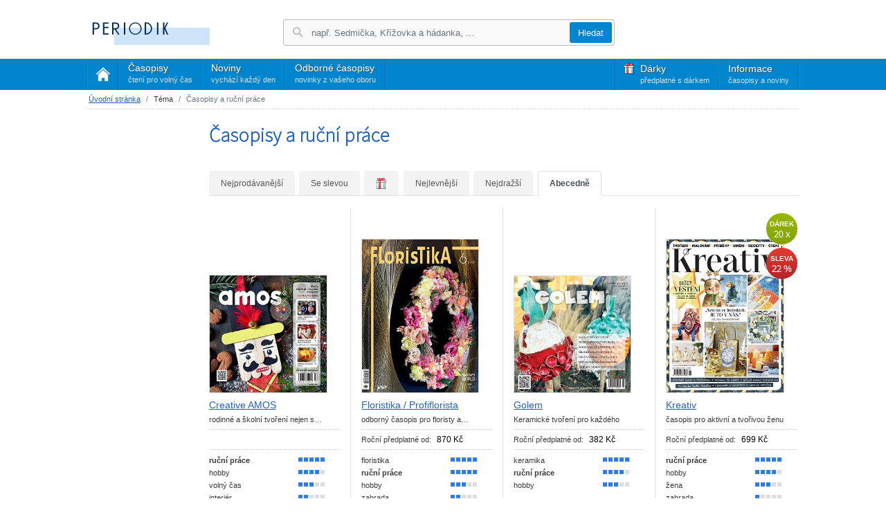

--- FILE ---
content_type: text/html; charset=UTF-8
request_url: https://www.periodik.cz/predplatne/casopis.php?akce=galerie&akcegal=tag&tag=55&page=1&order=abcd
body_size: 6311
content:
<!DOCTYPE html>
<html lang="cs">

    <head>

        <meta http-equiv="Content-Type" content="text/html; charset=utf-8">

        <title>Časopisy a ruční práce | Periodik.cz</title>

        <meta name="description" content="Hledáte předplatné časopisu o ručních pracech? Vyberte si předplatné se slevou nebo hodnotným dárkem zdarma!">
        <meta name="viewport" content="width=device-width, initial-scale=1, maximum-scale=5, user-scalable=yes, shrink-to-fit=no">
        <meta http-equiv="X-UA-Compatible" content="IE=edge">
        <meta name="google-site-verification" content="wYgh7OL6NgSsix_4jJMNn79uvjW2jYo-y2iNNiCaMO0">
        <meta name="theme-color" content="#007cc0">

        <link rel="shortcut icon" href="https://www.periodik.cz/predplatne/favicon.ico?v=8" type="image/x-icon">

        <link rel="stylesheet" href="https://stackpath.bootstrapcdn.com/bootstrap/4.3.1/css/bootstrap.min.css"
              integrity="sha384-ggOyR0iXCbMQv3Xipma34MD+dH/1fQ784/j6cY/iJTQUOhcWr7x9JvoRxT2MZw1T" crossorigin="anonymous">

        <link rel="stylesheet" media="screen" href="css/owl.carousel.min.css">
        <link rel="stylesheet" media="screen" href="css/owl.theme.default.min.css">
        <link rel="stylesheet" href="css/lightbox.min.css">

        <link rel="stylesheet" href="css/periodik.css?v=11" type="text/css">
        <link rel="stylesheet" href="css/layout.css?v=1" type="text/css">
        <link rel="stylesheet" href="css/homepage.css?v=1" type="text/css">
        <link rel="stylesheet" href="css/navbar.css?v=2" type="text/css">
        <link rel="stylesheet" href="css/ui-lightness/jquery-ui-1.8.20.custom.css" type="text/css" media="screen">
        <link rel='stylesheet' type='text/css'
              href='https://fonts.googleapis.com/css?family=Source+Sans+Pro:200&amp;subset=latin,latin-ext'>

        <link rel="alternate" type="application/rss+xml" title="Periodik.cz - čerstvá vydání novin a časopisů"
              href="rss/rss.php">

    </head>

    <body>

            <nav class="navbar navbar-expand-md navbar-light bg-light">

                <div class="container">

                    <a class="navbar-brand" href="casopis.php"><img src="img/logo.gif" alt="Logo Periodik.cz"></a>

                    <button class="navbar-toggler" type="button" data-toggle="collapse" data-target="#navbarTogglerDemo03" aria-controls="navbarTogglerDemo03" aria-expanded="false" aria-label="Toggle navigation">
                        <span class="navbar-toggler-icon"></span>
                    </button>

                    <div class="collapse navbar-collapse" id="navbarTogglerDemo03">

                        <ul class="navbar-nav mr-auto navbar-nav-primary">

                            <li class="nav-item nav-item-home">
                                <a href="casopis.php" class="nav-link home"><span>Domů<small>úvodní strana</small></span></a>
                            </li>
                            <li class="nav-item active ">
                                <a href="casopis.php?akce=galerie&akcegal=group&grp=1" class="nav-link">Časopisy <small>čtení pro volný čas</small><span
                                            class="sr-only">(current)</span></a>
                            </li>
                            <li class="nav-item">
                                <a href="casopis.php?akce=galerie&akcegal=group&grp=2" class="nav-link">Noviny <small>vychází každý den</small></a>
                            </li>
                            <li class="nav-item">
                                <a href="casopis.php?akce=galerie&akcegal=group&grp=3" class="nav-link">Odborné časopisy
                                    <small>novinky z vašeho oboru</small></a>
                            </li>
                        </ul>

                        <ul class="navbar-nav ml-auto navbar-nav-secondary">
                            <li class="nav-item nav-item-gifts">
                                <a href="casopis.php?akce=darky" class="nav-link">Dárky <small>předplatné s dárkem</small></a>
                            </li>
                            <li class="nav-item" xstyle="padding-right:20px;">
                                <a href="casopis.php?akce=obchodni-podminky" class="nav-link" >Informace <small>časopisy a noviny</small></a>
                            </li>
                        </ul>

                        <form method="get" action="casopis.php" id="autocomplete" novalidate class="form-inline my-2 my-md-0" >
                            <input type="hidden" name="form" value="search">
                            <p>
                                <input type="search" name="q" id="query" autocomplete="off" class="form-control mr-sm-2"
                                       placeholder="např. Sedmička, Křížovka a hádanka, ..." aria-label="Hledání"
                                       title="Napište název časopisu, který hledáte">
                            </p>
                            <div id="helper" style="display:none;"></div>
                            <p></p>
                            <p>
                            <button type="submit" class="btn btn-outline-success my-2 my-sm-0" title="Hledat zadaný výraz">Hledat</button>
                            </p>
                        </form>

                    </div>

                </div>

            </nav>

            <div class="container">

            <nav aria-label="breadcrumb">

                <ol class="breadcrumb">
                        <li class="breadcrumb-item"><a
                                    href="casopis.php">Úvodní stránka</a></li>
                        <li class="breadcrumb-item">Téma</li>
                        <li class="breadcrumb-item active" aria-current="page">Časopisy a ruční práce</li>
                </ol>

            </nav>


            <div id="content">

                <div class="row">

    <div id="list" class="col-md-2 col-sm-3 col-3">


    </div>

    <div id="gallery" class="col-md-10 col-sm-9 col-9">

        <div class="row">

            <div class="col-md-12">
                <h1>Časopisy a ruční práce</h1>
            </div>

            <div class="col-md-12 order">

            <ul class="nav nav-tabs">
                    <li class="nav-item">
                        <a href="casopis.php?akce=galerie&akcegal=tag&tag=55&page=1&order=top"
                           class="nav-link" title="Seřadit tituly podle: Nejprodávanější">
                            Nejprodávanější</a>
                    </li>
                    <li class="nav-item">
                        <a href="casopis.php?akce=galerie&akcegal=tag&tag=55&page=1&order=sleva"
                           class="nav-link" title="Seřadit tituly podle: Se slevou">
                            Se slevou</a>
                    </li>
                    <li class="nav-item">
                        <a href="casopis.php?akce=galerie&akcegal=tag&tag=55&page=1&order=darek"
                           class="nav-link" title="Seřadit tituly podle: &lt;img src=&quot;img/gifts.png&quot; width=&quot;16&quot; height=&quot;16&quot; title=&quot;předplatné s dárkem&quot;&gt;">
                            <img src="img/gifts.png" width="16" height="16" title="předplatné s dárkem"></a>
                    </li>
                    <li class="nav-item">
                        <a href="casopis.php?akce=galerie&akcegal=tag&tag=55&page=1&order=levne"
                           class="nav-link" title="Seřadit tituly podle: Nejlevnější">
                            Nejlevnější</a>
                    </li>
                    <li class="nav-item">
                        <a href="casopis.php?akce=galerie&akcegal=tag&tag=55&page=1&order=drahe"
                           class="nav-link" title="Seřadit tituly podle: Nejdražší">
                            Nejdražší</a>
                    </li>
                    <li class="nav-item">
                        <a href="#"
                           class="nav-link active" title="Seřadit tituly podle: Abecedně">
                            Abecedně</a>
                    </li>
            </ul>

            </div>

        </div>

        <br>

        <div class="row">



                <div class="productDetail col-md-3 col-sm-4 col-6">

                   <div>
                        <a href="casopis.php?akce=titul&titul=100916" title="předplatné časopisu Creative AMOS">
                            <img src="img/titulka.php?titul=100916&amp;w=250&h=250&rok=2024&vydani=4" class="img-fluid img-cover">
                        </a>

                        <div class="bonusBox">



                        </div>

                    </div>

                    <h2><a href="casopis.php?akce=titul&titul=100916" title="předplatné časopisu Creative AMOS">Creative AMOS</a></h2>

                    <p>rodinné a školní tvoření nejen s…</p>

                    <p class="price">
                                            

                        &nbsp;

                    </p>

                    <dl class="tags">
                    <dt><b>ruční práce</b></dt>
                    <dd class="tag tag100">100&nbsp;%<span></span></dd>
                    <dt>hobby</dt>
                    <dd class="tag tag80">80&nbsp;%<span></span></dd>
                    <dt>volný čas</dt>
                    <dd class="tag tag60">60&nbsp;%<span></span></dd>
                    <dt>interiér</dt>
                    <dd class="tag tag30">30&nbsp;%<span></span></dd>
                    </dl>

                </div>



                <div class="productDetail col-md-3 col-sm-4 col-6">

                   <div>
                        <a href="casopis.php?akce=titul&titul=3701" title="předplatné časopisu Floristika / Profiflorista">
                            <img src="img/titulka.php?titul=3701&amp;w=250&h=329&rok=2025&vydani=6" class="img-fluid img-cover">
                        </a>

                        <div class="bonusBox">



                        </div>

                    </div>

                    <h2><a href="casopis.php?akce=titul&titul=3701" title="předplatné časopisu Floristika / Profiflorista">Floristika / Profiflorista</a></h2>

                    <p>odborný časopis pro floristy a…</p>

                    <p class="price">
                                            

                        Roční předplatné od: <span>870&nbsp;Kč</span>

                    </p>

                    <dl class="tags">
                    <dt>floristika</dt>
                    <dd class="tag tag100">100&nbsp;%<span></span></dd>
                    <dt><b>ruční práce</b></dt>
                    <dd class="tag tag90">90&nbsp;%<span></span></dd>
                    <dt>hobby</dt>
                    <dd class="tag tag60">60&nbsp;%<span></span></dd>
                    <dt>zahrada</dt>
                    <dd class="tag tag40">40&nbsp;%<span></span></dd>
                    <dt>příroda</dt>
                    <dd class="tag tag20">20&nbsp;%<span></span></dd>
                    </dl>

                </div>



                <div class="productDetail col-md-3 col-sm-4 col-6">

                   <div>
                        <a href="casopis.php?akce=titul&titul=100917" title="předplatné časopisu Golem">
                            <img src="img/titulka.php?titul=100917&amp;w=250&h=250&rok=2025&vydani=3" class="img-fluid img-cover">
                        </a>

                        <div class="bonusBox">



                        </div>

                    </div>

                    <h2><a href="casopis.php?akce=titul&titul=100917" title="předplatné časopisu Golem">Golem</a></h2>

                    <p>Keramické tvoření pro každého</p>

                    <p class="price">
                                            

                        Roční předplatné od: <span>382&nbsp;Kč</span>

                    </p>

                    <dl class="tags">
                    <dt>keramika</dt>
                    <dd class="tag tag100">100&nbsp;%<span></span></dd>
                    <dt><b>ruční práce</b></dt>
                    <dd class="tag tag80">80&nbsp;%<span></span></dd>
                    <dt>hobby</dt>
                    <dd class="tag tag60">60&nbsp;%<span></span></dd>
                    </dl>

                </div>



                <div class="productDetail col-md-3 col-sm-4 col-6">

                   <div>
                        <a href="casopis.php?akce=titul&titul=9050" title="předplatné časopisu Kreativ">
                            <img src="img/titulka.php?titul=9050&amp;w=250&h=326&rok=2026&vydani=1" class="img-fluid img-cover">
                        </a>

                        <div class="bonusBox">

                                <div class="gift" title="k předplatnému je nabízen dárek">
                                    <span>dárek</span>
                                    <b>20 x</b>
                                </div>

                                <div class="off" title="sleva je uváděna proti ceně na stánku">
                                    <span>sleva</span>
                                    <b>22 %</b>
                                </div>

                        </div>

                    </div>

                    <h2><a href="casopis.php?akce=titul&titul=9050" title="předplatné časopisu Kreativ">Kreativ</a></h2>

                    <p>časopis pro aktivní a tvořivou ženu</p>

                    <p class="price">
                                            

                        Roční předplatné od: <span>699&nbsp;Kč</span>

                    </p>

                    <dl class="tags">
                    <dt><b>ruční práce</b></dt>
                    <dd class="tag tag90">90&nbsp;%<span></span></dd>
                    <dt>hobby</dt>
                    <dd class="tag tag80">80&nbsp;%<span></span></dd>
                    <dt>žena</dt>
                    <dd class="tag tag60">60&nbsp;%<span></span></dd>
                    <dt>zahrada</dt>
                    <dd class="tag tag20">20&nbsp;%<span></span></dd>
                    </dl>

                </div>



                <div class="productDetail col-md-3 col-sm-4 col-6">

                   <div>
                        <a href="casopis.php?akce=titul&titul=101274" title="předplatné časopisu Malování jehlou">
                            <img src="img/titulka.php?titul=101274&amp;w=250&h=354&rok=2024&vydani=3" class="img-fluid img-cover">
                        </a>

                        <div class="bonusBox">



                        </div>

                    </div>

                    <h2><a href="casopis.php?akce=titul&titul=101274" title="předplatné časopisu Malování jehlou">Malování jehlou</a></h2>

                    <p>Časopis pro tvořivé ruce</p>

                    <p class="price">
                                            

                        Roční předplatné od: <span>550&nbsp;Kč</span>

                    </p>

                    <dl class="tags">
                    <dt><b>ruční práce</b></dt>
                    <dd class="tag tag90">90&nbsp;%<span></span></dd>
                    <dt>volný čas</dt>
                    <dd class="tag tag80">80&nbsp;%<span></span></dd>
                    <dt>žena</dt>
                    <dd class="tag tag70">70&nbsp;%<span></span></dd>
                    <dt>tvoření</dt>
                    <dd class="tag tag60">60&nbsp;%<span></span></dd>
                    </dl>

                </div>



                <div class="productDetail col-md-3 col-sm-4 col-6">

                   <div>
                        <a href="casopis.php?akce=titul&titul=101260" title="předplatné časopisu Můj čas na kafíčko Hobby">
                            <img src="img/titulka.php?titul=101260&amp;w=250&h=354&rok=2026&vydani=1" class="img-fluid img-cover">
                        </a>

                        <div class="bonusBox">



                        </div>

                    </div>

                    <h2><a href="casopis.php?akce=titul&titul=101260" title="předplatné časopisu Můj čas na kafíčko Hobby">Můj čas na kafíčko Hobby</a></h2>

                    <p>Čas pro vaše hobby a volný čas</p>

                    <p class="price">
                                            

                        Roční předplatné od: <span>269&nbsp;Kč</span>

                    </p>

                    <dl class="tags">
                    <dt>hobby</dt>
                    <dd class="tag tag80">80&nbsp;%<span></span></dd>
                    <dt>volný čas</dt>
                    <dd class="tag tag80">80&nbsp;%<span></span></dd>
                    <dt>zahrada</dt>
                    <dd class="tag tag70">70&nbsp;%<span></span></dd>
                    <dt><b>ruční práce</b></dt>
                    <dd class="tag tag50">50&nbsp;%<span></span></dd>
                    <dt>bydlení</dt>
                    <dd class="tag tag30">30&nbsp;%<span></span></dd>
                    </dl>

                </div>



                <div class="productDetail col-md-3 col-sm-4 col-6">

                   <div>
                        <a href="casopis.php?akce=titul&titul=100979" title="předplatné časopisu Ona ví">
                            <img src="img/titulka.php?titul=100979&amp;w=250&h=329&rok=2024&vydani=2" class="img-fluid img-cover">
                        </a>

                        <div class="bonusBox">



                        </div>

                    </div>

                    <h2><a href="casopis.php?akce=titul&titul=100979" title="předplatné časopisu Ona ví">Ona ví</a></h2>

                    <p>časopis pro šikovné ruce a útulný…</p>

                    <p class="price">
                    <span class="err">&nbsp; zatím nelze objednat &nbsp;</span>
                    </p>

                    <dl class="tags">
                    <dt><b>ruční práce</b></dt>
                    <dd class="tag tag90">90&nbsp;%<span></span></dd>
                    <dt>hobby</dt>
                    <dd class="tag tag80">80&nbsp;%<span></span></dd>
                    <dt>móda</dt>
                    <dd class="tag tag50">50&nbsp;%<span></span></dd>
                    <dt>příběhy</dt>
                    <dd class="tag tag40">40&nbsp;%<span></span></dd>
                    <dt>vaření</dt>
                    <dd class="tag tag30">30&nbsp;%<span></span></dd>
                    </dl>

                </div>



                <div class="productDetail col-md-3 col-sm-4 col-6">

                   <div>
                        <a href="casopis.php?akce=titul&titul=100892" title="předplatné časopisu Rozmarýna">
                            <img src="img/titulka.php?titul=100892&amp;w=250&h=333&rok=2025&vydani=11" class="img-fluid img-cover">
                        </a>

                        <div class="bonusBox">



                        </div>

                    </div>

                    <h2><a href="casopis.php?akce=titul&titul=100892" title="předplatné časopisu Rozmarýna">Rozmarýna</a></h2>

                    <p>rozmanité nápady pro život</p>

                    <p class="price">
                    <span class="err">&nbsp; zatím nelze objednat &nbsp;</span>
                    </p>

                    <dl class="tags">
                    <dt><b>ruční práce</b></dt>
                    <dd class="tag tag100">100&nbsp;%<span></span></dd>
                    <dt>hobby</dt>
                    <dd class="tag tag70">70&nbsp;%<span></span></dd>
                    <dt>bydlení</dt>
                    <dd class="tag tag50">50&nbsp;%<span></span></dd>
                    <dt>zahrada</dt>
                    <dd class="tag tag40">40&nbsp;%<span></span></dd>
                    <dt>zdraví</dt>
                    <dd class="tag tag10">10&nbsp;%<span></span></dd>
                    </dl>

                </div>


        </div>

        <nav aria-label="Listování seznamem produktů">

            <ul class="pagination justify-content-center">

                <li class="page-item disabled">
                    <a class="page-link" href="casopis.php?akce=galerie&akcegal=tag&tag=55&page=0&order=abcd" aria-label="Předchozí" title="Přejít na předchozí stránku">
                        <span aria-hidden="true">&laquo;</span>
                    </a>
                </li>

                            <li class="page-item active" aria-current="page">
                                <span class="page-link">
                                    1
                                    <span class="sr-only">(current)</span>
                                </span>
                            </li>

                <li class="page-item disabled">
                    <a class="page-link" href="casopis.php?akce=galerie&akcegal=tag&tag=55&page=2&order=abcd" aria-label="Následující" title="Přejít na následující stránku">
                        <span aria-hidden="true">&raquo;</span>
                    </a>
                </li>

            </ul>

        </nav>

    </div>

</div>

            </div>

        </div>


                <hr>
<div id="adsense">

    <script type="text/javascript">
    <!--
    google_ad_client = "pub-9194401706035563";
    google_ad_width = 468;
    google_ad_height = 60;
    google_ad_format = "468x60_as";
    google_ad_type = "text_image";
    google_ad_channel = "";
    google_color_border = "DDDDDD";
    google_color_bg = "FFFFFF";
    google_color_link = "4B61BF";
    google_color_text = "00294F";
    google_color_url = "2361BF";
    
    //-->
    </script>
    <script type="text/javascript" src="https://pagead2.googlesyndication.com/pagead/show_ads.js"></script>

</div><!-- adsense -->

        <footer>

            <hr>

            <div class="container">

<div id="tags" class="row">

    <h3 class="col-md-12">Časopisy a noviny podle témat</h3>

    <div class="col-md-2 col-sm-3 col-4 item">
        <h4><a href="casopis.php?akce=galerie&amp;akcegal=tag&amp;tag=62">Časopisy auto &amp; moto</a></h4>
        <ul>
        <li><a href="casopis.php?akce=galerie&amp;akcegal=tag&amp;tag=63" title="další časopisy kategorie auta">auta</a> </li>
        <li><a href="casopis.php?akce=galerie&amp;akcegal=tag&amp;tag=156" title="další časopisy kategorie karavany">karavany</a> </li>
        <li><a href="casopis.php?akce=galerie&amp;akcegal=tag&amp;tag=121" title="další časopisy kategorie motorky">motorky</a> </li>
        <li><a href="casopis.php?akce=galerie&amp;akcegal=tag&amp;tag=87" title="další časopisy kategorie nákladní automobily">nákladní automobily</a> </li>
        <li><a href="casopis.php?akce=galerie&amp;akcegal=tag&amp;tag=94" title="další časopisy kategorie tuning">tuning</a> </li>
        <li><a href="casopis.php?akce=galerie&amp;akcegal=tag&amp;tag=175" title="další časopisy kategorie veteráni">veteráni</a> </li>
        </ul>
    </div>
    <div class="col-md-2 col-sm-3 col-4 item">
        <h4><a href="casopis.php?akce=galerie&amp;akcegal=tag&amp;tag=1">Časopisy o bydlení</a></h4>
        <ul>
        <li><a href="casopis.php?akce=galerie&amp;akcegal=tag&amp;tag=135" title="další časopisy kategorie architektura">architektura</a> </li>
        <li><a href="casopis.php?akce=galerie&amp;akcegal=tag&amp;tag=3" title="další časopisy kategorie byt">byt</a> </li>
        <li><a href="casopis.php?akce=galerie&amp;akcegal=tag&amp;tag=108" title="další časopisy kategorie design">design</a> </li>
        <li><a href="casopis.php?akce=galerie&amp;akcegal=tag&amp;tag=2" title="další časopisy kategorie dům">dům</a> </li>
        <li><a href="casopis.php?akce=galerie&amp;akcegal=tag&amp;tag=127" title="další časopisy kategorie interiér">interiér</a> </li>
        <li><a href="casopis.php?akce=galerie&amp;akcegal=tag&amp;tag=98" title="další časopisy kategorie reality">reality</a> </li>
        <li><a href="casopis.php?akce=galerie&amp;akcegal=tag&amp;tag=4" title="další časopisy kategorie zahrada">zahrada</a> </li>
        </ul>
    </div>
    <div class="col-md-2 col-sm-3 col-4 item">
        <h4><a href="casopis.php?akce=galerie&amp;akcegal=tag&amp;tag=34">Časopisy o kultuře</a></h4>
        <ul>
        <li><a href="casopis.php?akce=galerie&amp;akcegal=tag&amp;tag=135" title="další časopisy kategorie architektura">architektura</a> </li>
        <li><a href="casopis.php?akce=galerie&amp;akcegal=tag&amp;tag=108" title="další časopisy kategorie design">design</a> </li>
        <li><a href="casopis.php?akce=galerie&amp;akcegal=tag&amp;tag=35" title="další časopisy kategorie film">film</a> </li>
        <li><a href="casopis.php?akce=galerie&amp;akcegal=tag&amp;tag=115" title="další časopisy kategorie fotografie">fotografie</a> </li>
        <li><a href="casopis.php?akce=galerie&amp;akcegal=tag&amp;tag=14" title="další časopisy kategorie historie">historie</a> </li>
        <li><a href="casopis.php?akce=galerie&amp;akcegal=tag&amp;tag=31" title="další časopisy kategorie hudba">hudba</a> </li>
        <li><a href="casopis.php?akce=galerie&amp;akcegal=tag&amp;tag=101" title="další časopisy kategorie kulturní program">kulturní program</a> </li>
        </ul>
    </div>
    <div class="col-md-2 col-sm-3 col-4 item">
        <h4><a href="casopis.php?akce=galerie&amp;akcegal=tag&amp;tag=8">Časopisy o sportu</a></h4>
        <ul>
        <li><a href="casopis.php?akce=galerie&amp;akcegal=tag&amp;tag=44" title="další časopisy kategorie cyklistika">cyklistika</a> </li>
        <li><a href="casopis.php?akce=galerie&amp;akcegal=tag&amp;tag=112" title="další časopisy kategorie fitness">fitness</a> </li>
        <li><a href="casopis.php?akce=galerie&amp;akcegal=tag&amp;tag=66" title="další časopisy kategorie fotbal">fotbal</a> </li>
        <li><a href="casopis.php?akce=galerie&amp;akcegal=tag&amp;tag=58" title="další časopisy kategorie golf">golf</a> </li>
        <li><a href="casopis.php?akce=galerie&amp;akcegal=tag&amp;tag=109" title="další časopisy kategorie hokej">hokej</a> </li>
        <li><a href="casopis.php?akce=galerie&amp;akcegal=tag&amp;tag=9" title="další časopisy kategorie jezdectví">jezdectví</a> </li>
        <li><a href="casopis.php?akce=galerie&amp;akcegal=tag&amp;tag=51" title="další časopisy kategorie turistika">turistika</a> </li>
        </ul>
    </div>
    <div class="col-md-2 col-sm-3 col-4 item">
        <h4><a href="casopis.php?akce=galerie&amp;akcegal=tag&amp;tag=12">Časopisy o technice</a></h4>
        <ul>
        <li><a href="casopis.php?akce=galerie&amp;akcegal=tag&amp;tag=115" title="další časopisy kategorie fotografie">fotografie</a> </li>
        <li><a href="casopis.php?akce=galerie&amp;akcegal=tag&amp;tag=60" title="další časopisy kategorie počítače">počítače</a> </li>
        <li><a href="casopis.php?akce=galerie&amp;akcegal=tag&amp;tag=40" title="další časopisy kategorie počítačové hry">počítačové hry</a> </li>
        <li><a href="casopis.php?akce=galerie&amp;akcegal=tag&amp;tag=59" title="další časopisy kategorie věda">věda</a> </li>
        <li><a href="casopis.php?akce=galerie&amp;akcegal=tag&amp;tag=13" title="další časopisy kategorie zbraně">zbraně</a> </li>
        </ul>
    </div>
    <div class="col-md-2 col-sm-3 col-4 item">
        <h4><a href="casopis.php?akce=galerie&amp;akcegal=tag&amp;tag=6">Časopisy pro děti</a></h4>
        <ul>
        <li><a href="casopis.php?akce=galerie&amp;akcegal=tag&amp;tag=122" title="další časopisy kategorie kočky">kočky</a> </li>
        <li><a href="casopis.php?akce=galerie&amp;akcegal=tag&amp;tag=85" title="další časopisy kategorie komiks">komiks</a> </li>
        <li><a href="casopis.php?akce=galerie&amp;akcegal=tag&amp;tag=30" title="další časopisy kategorie mládež">mládež</a> </li>
        <li><a href="casopis.php?akce=galerie&amp;akcegal=tag&amp;tag=11" title="další časopisy kategorie pes">pes</a> </li>
        <li><a href="casopis.php?akce=galerie&amp;akcegal=tag&amp;tag=7" title="další časopisy kategorie pohádky">pohádky</a> </li>
        <li><a href="casopis.php?akce=galerie&amp;akcegal=tag&amp;tag=33" title="další časopisy kategorie teenager">teenager</a> </li>
        <li><a href="casopis.php?akce=galerie&amp;akcegal=tag&amp;tag=10" title="další časopisy kategorie zvířata">zvířata</a> </li>
        </ul>
    </div>
    <div class="col-md-2 col-sm-3 col-4 item">
        <h4><a href="casopis.php?akce=galerie&amp;akcegal=tag&amp;tag=48">Časopisy pro muže</a></h4>
        <ul>
        <li><a href="casopis.php?akce=galerie&amp;akcegal=tag&amp;tag=63" title="další časopisy kategorie auta">auta</a> </li>
        <li><a href="casopis.php?akce=galerie&amp;akcegal=tag&amp;tag=97" title="další časopisy kategorie luxus">luxus</a> </li>
        <li><a href="casopis.php?akce=galerie&amp;akcegal=tag&amp;tag=121" title="další časopisy kategorie motorky">motorky</a> </li>
        <li><a href="casopis.php?akce=galerie&amp;akcegal=tag&amp;tag=60" title="další časopisy kategorie počítače">počítače</a> </li>
        <li><a href="casopis.php?akce=galerie&amp;akcegal=tag&amp;tag=46" title="další časopisy kategorie styl">styl</a> </li>
        <li><a href="casopis.php?akce=galerie&amp;akcegal=tag&amp;tag=59" title="další časopisy kategorie věda">věda</a> </li>
        <li><a href="casopis.php?akce=galerie&amp;akcegal=tag&amp;tag=175" title="další časopisy kategorie veteráni">veteráni</a> </li>
        <li><a href="casopis.php?akce=galerie&amp;akcegal=tag&amp;tag=13" title="další časopisy kategorie zbraně">zbraně</a> </li>
        </ul>
    </div>
    <div class="col-md-2 col-sm-3 col-4 item">
        <h4><a href="casopis.php?akce=galerie&amp;akcegal=tag&amp;tag=71">Časopisy pro volný čas</a></h4>
        <ul>
        <li><a href="casopis.php?akce=galerie&amp;akcegal=tag&amp;tag=38" title="další časopisy kategorie cestování">cestování</a> </li>
        <li><a href="casopis.php?akce=galerie&amp;akcegal=tag&amp;tag=5" title="další časopisy kategorie hobby">hobby</a> </li>
        <li><a href="casopis.php?akce=galerie&amp;akcegal=tag&amp;tag=68" title="další časopisy kategorie křížovky">křížovky</a> </li>
        <li><a href="casopis.php?akce=galerie&amp;akcegal=tag&amp;tag=22" title="další časopisy kategorie příběhy">příběhy</a> </li>
        <li><a href="casopis.php?akce=galerie&amp;akcegal=tag&amp;tag=26" title="další časopisy kategorie příroda">příroda</a> </li>
        <li><a href="casopis.php?akce=galerie&amp;akcegal=tag&amp;tag=55" title="další časopisy kategorie ruční práce">ruční práce</a> </li>
        <li><a href="casopis.php?akce=galerie&amp;akcegal=tag&amp;tag=75" title="další časopisy kategorie TV program">TV program</a> </li>
        <li><a href="casopis.php?akce=galerie&amp;akcegal=tag&amp;tag=4" title="další časopisy kategorie zahrada">zahrada</a> </li>
        <li><a href="casopis.php?akce=galerie&amp;akcegal=tag&amp;tag=10" title="další časopisy kategorie zvířata">zvířata</a> </li>
        </ul>
    </div>
    <div class="col-md-2 col-sm-3 col-4 item">
        <h4><a href="casopis.php?akce=galerie&amp;akcegal=tag&amp;tag=45">Časopisy pro ženy</a></h4>
        <ul>
        <li><a href="casopis.php?akce=galerie&amp;akcegal=tag&amp;tag=18" title="další časopisy kategorie jídlo">jídlo</a> </li>
        <li><a href="casopis.php?akce=galerie&amp;akcegal=tag&amp;tag=25" title="další časopisy kategorie kosmetika">kosmetika</a> </li>
        <li><a href="casopis.php?akce=galerie&amp;akcegal=tag&amp;tag=83" title="další časopisy kategorie krása">krása</a> </li>
        <li><a href="casopis.php?akce=galerie&amp;akcegal=tag&amp;tag=23" title="další časopisy kategorie móda">móda</a> </li>
        <li><a href="casopis.php?akce=galerie&amp;akcegal=tag&amp;tag=80" title="další časopisy kategorie rodina">rodina</a> </li>
        <li><a href="casopis.php?akce=galerie&amp;akcegal=tag&amp;tag=46" title="další časopisy kategorie styl">styl</a> </li>
        <li><a href="casopis.php?akce=galerie&amp;akcegal=tag&amp;tag=144" title="další časopisy kategorie vaření">vaření</a> </li>
        <li><a href="casopis.php?akce=galerie&amp;akcegal=tag&amp;tag=79" title="další časopisy kategorie výchova">výchova</a> </li>
        <li><a href="casopis.php?akce=galerie&amp;akcegal=tag&amp;tag=43" title="další časopisy kategorie zdraví">zdraví</a> </li>
        </ul>
    </div>
    <div class="col-md-2 col-sm-3 col-4 item">
        <h4><a href="casopis.php?akce=galerie&amp;akcegal=tag&amp;tag=191">Noviny a deníky</a></h4>
        <ul>
        <li><a href="casopis.php?akce=galerie&amp;akcegal=tag&amp;tag=73" title="další časopisy kategorie bulvár">bulvár</a> </li>
        <li><a href="casopis.php?akce=galerie&amp;akcegal=tag&amp;tag=52" title="další časopisy kategorie celostátní">celostátní</a> </li>
        <li><a href="casopis.php?akce=galerie&amp;akcegal=tag&amp;tag=82" title="další časopisy kategorie deník">deník</a> </li>
        <li><a href="casopis.php?akce=galerie&amp;akcegal=tag&amp;tag=272" title="další časopisy kategorie nedělní noviny">nedělní noviny</a> </li>
        <li><a href="casopis.php?akce=galerie&amp;akcegal=tag&amp;tag=111" title="další časopisy kategorie politika">politika</a> </li>
        <li><a href="casopis.php?akce=galerie&amp;akcegal=tag&amp;tag=41" title="další časopisy kategorie region">region</a> </li>
        <li><a href="casopis.php?akce=galerie&amp;akcegal=tag&amp;tag=36" title="další časopisy kategorie rozhovory">rozhovory</a> </li>
        </ul>
    </div>
    <div class="col-md-2 col-sm-3 col-4 item">
        <h4><a href="casopis.php?akce=galerie&amp;akcegal=tag&amp;tag=15">Odborné časopisy</a></h4>
        <ul>
        <li><a href="casopis.php?akce=galerie&amp;akcegal=tag&amp;tag=88" title="další časopisy kategorie doprava">doprava</a> </li>
        <li><a href="casopis.php?akce=galerie&amp;akcegal=tag&amp;tag=49" title="další časopisy kategorie ekonomie">ekonomie</a> </li>
        <li><a href="casopis.php?akce=galerie&amp;akcegal=tag&amp;tag=117" title="další časopisy kategorie energetika">energetika</a> </li>
        <li><a href="casopis.php?akce=galerie&amp;akcegal=tag&amp;tag=129" title="další časopisy kategorie informační technologie">informační technologie</a> </li>
        <li><a href="casopis.php?akce=galerie&amp;akcegal=tag&amp;tag=104" title="další časopisy kategorie stavebnictví">stavebnictví</a> </li>
        <li><a href="casopis.php?akce=galerie&amp;akcegal=tag&amp;tag=56" title="další časopisy kategorie školství">školství</a> </li>
        <li><a href="casopis.php?akce=galerie&amp;akcegal=tag&amp;tag=16" title="další časopisy kategorie zdravotnictví">zdravotnictví</a> </li>
        <li><a href="casopis.php?akce=galerie&amp;akcegal=tag&amp;tag=120" title="další časopisy kategorie zemědělství">zemědělství</a> </li>
        </ul>
    </div>
    <div class="col-md-2 col-sm-3 col-4 item">
        <h4><a href="casopis.php?akce=galerie&amp;akcegal=tag&amp;tag=24">Společenské časopisy</a></h4>
        <ul>
        <li><a href="casopis.php?akce=galerie&amp;akcegal=tag&amp;tag=73" title="další časopisy kategorie bulvár">bulvár</a> </li>
        <li><a href="casopis.php?akce=galerie&amp;akcegal=tag&amp;tag=32" title="další časopisy kategorie celebrity">celebrity</a> </li>
        <li><a href="casopis.php?akce=galerie&amp;akcegal=tag&amp;tag=97" title="další časopisy kategorie luxus">luxus</a> </li>
        <li><a href="casopis.php?akce=galerie&amp;akcegal=tag&amp;tag=80" title="další časopisy kategorie rodina">rodina</a> </li>
        <li><a href="casopis.php?akce=galerie&amp;akcegal=tag&amp;tag=103" title="další časopisy kategorie senior">senior</a> </li>
        <li><a href="casopis.php?akce=galerie&amp;akcegal=tag&amp;tag=79" title="další časopisy kategorie výchova">výchova</a> </li>
        <li><a href="casopis.php?akce=galerie&amp;akcegal=tag&amp;tag=53" title="další časopisy kategorie zajímavosti">zajímavosti</a> </li>
        </ul>
    </div>

</div><!-- tags -->

            </div>

            <div class="footer-bottom">

                <div class="container">

                    <div class="row">

                        <div class="col-3">
                            <h3>Vše o nákupu</h3>
                            <ul>
                                <li><a href="casopis.php?akce=seznam" title="Seznam časopisů a novin">Seznam časopisů a novin</a></li>
                                <li><a href="casopis.php?akce=darky" title="Předplatné časopisů s dárkem">Předplatné časopisů s dárkem</a></li>
                                <li><a href="casopis.php?akce=obchodni-podminky" title="Obchodní podmínky">Obchodní podmínky</a></li>
                                <li><a href="casopis.php?akce=kontakt" title="Kontakty">Kontakty</a></li>
                            </ul>
                        </div>

                        <div class="col-3">
                            <h3>Pro vydavatele</h3>
                            <ul>
                                <li><a href="casopis.php?akce=spoluprace" title="Nabídka spolupráce">Nabídka spolupráce</a></li>
                                <li><a href="casopis.php?akce=vydavatele" title="Seznam vydavatelů">Seznam vydavatelů</a></li>
                            </ul>
                        </div>


                    </div>

                    <hr>

                    <div class="row">
                        <div class="col-12 col-md-6">Platební metody: <img src="img/footer-mastercard.png" alt="Logo MasterCard"
                                                                 title="Platební karty společnosti MasterCard"> <img
                                    src="img/footer-visa.png" alt="Logo Visa" title="Platební karty společnosti Visa">
                            <img src="img/footer-payu.png" alt="Logo PayU" title="Platební brána PayU"></div>
                        <div class="col-12 col-md-6 text-md-right">Dopravu zajišťuje: <img src="img/footer-czech-post.png"
                                                                              alt="Logo Česká pošta"
                                                                              title="Česká pošta, s. p."> <img
                                    src="img/footer-mediaservis.png" alt="Logo Mediaservis" title="Mediaservis, s.r.o.">
                        </div>
                    </div>

                    <hr>

                    <div class="row">
                        <div class="col-6">&copy; 2001 - 2026 &nbsp;Periodik.cz</div>
                        <div class="col-6 text-right">
                            vytvořil <a href="https://www.mikropost.cz" target="_blank" rel="nofollow"
                                        title="Stránky vytvořil a spravuje Mikropost s.r.o. [odkaz se otevře do nového okna]">Mikropost
                                s.r.o.</a>
                        </div>
                    </div>

                </div>

            </div>

        </footer>



        <script src="https://ajax.googleapis.com/ajax/libs/jquery/3.4.1/jquery.min.js"></script>
        <script src="https://stackpath.bootstrapcdn.com/bootstrap/4.3.1/js/bootstrap.min.js" integrity="sha384-JjSmVgyd0p3pXB1rRibZUAYoIIy6OrQ6VrjIEaFf/nJGzIxFDsf4x0xIM+B07jRM" crossorigin="anonymous"></script>
        <script src="js/jquery-ui-1.11.4.custom.min.js"></script>
        <script src="js/lightbox.min.js"></script>
        <script src="js/owl.carousel.min.js"></script>
        <script src="js/jquery.ui.datepicker-cs.js"></script>
        <script src="js/netteForms.js"></script>

        <script type="text/javascript" src="js/periodik.js?v=3"></script>





            <script type="text/javascript">
                (function (i, s, o, g, r, a, m){i['GoogleAnalyticsObject']=r;i[r]=i[r]||function(){
                  (i[r].q=i[r].q||[]).push(arguments)},i[r].l=1*new Date();a=s.createElement(o),
                  m=s.getElementsByTagName(o)[0];a.async=1;a.src=g;m.parentNode.insertBefore(a,m)
                  })(window, document, 'script', '//www.google-analytics.com/analytics.js', 'ga');

                ga('create', 'UA-114302-1', 'periodik.cz');
                ga('send', 'pageview');

            </script>




    </body>

</html>



--- FILE ---
content_type: text/html; charset=utf-8
request_url: https://www.google.com/recaptcha/api2/aframe
body_size: 267
content:
<!DOCTYPE HTML><html><head><meta http-equiv="content-type" content="text/html; charset=UTF-8"></head><body><script nonce="MvQxBqmppwCofR1spLo7cw">/** Anti-fraud and anti-abuse applications only. See google.com/recaptcha */ try{var clients={'sodar':'https://pagead2.googlesyndication.com/pagead/sodar?'};window.addEventListener("message",function(a){try{if(a.source===window.parent){var b=JSON.parse(a.data);var c=clients[b['id']];if(c){var d=document.createElement('img');d.src=c+b['params']+'&rc='+(localStorage.getItem("rc::a")?sessionStorage.getItem("rc::b"):"");window.document.body.appendChild(d);sessionStorage.setItem("rc::e",parseInt(sessionStorage.getItem("rc::e")||0)+1);localStorage.setItem("rc::h",'1769824234460');}}}catch(b){}});window.parent.postMessage("_grecaptcha_ready", "*");}catch(b){}</script></body></html>

--- FILE ---
content_type: text/css
request_url: https://www.periodik.cz/predplatne/css/periodik.css?v=11
body_size: 4962
content:



.message{margin:5px 0; display:block;}



#list div.menu{
    background-color:#edf7fe; /* e6f0fa */
    line-height:1.45em;
    }
#list div.menu ul{margin:0; padding:0;}    
#list div.menu a{display:block; width:100%;padding:4px 8px;border-bottom:1px solid #fff;}
#list div.menu a.titul{margin-left: 5px;}
#list div.menu a:link{text-decoration:none;color:#00294F;}
#list div.menu a:visited{color: #00294F;text-decoration: none; }
#list div.menu a:hover{text-decoration:underline; }
    
.priceButton{
    border:1px solid #5b9400;
    width:170px;
    text-align:center;
    background-color: #6ca60d;
    border-radius: 5px;
    margin-top:20px;
    }
.priceButton a {
    text-decoration: none;
    display: block;
    color: white !important;
    padding:5px;
    xtext-shadow: 1px 1px 1px #444;
}
.priceButton span {
    font-size:115%;
    font-weight: bold;
}




#content{
    position:relative;
    line-height:1.5em;
    margin-top:20px;
    padding-bottom:30px;
    min-height:400px;
    }

.issueContent{
    line-height:1.65em;
}
.issueContent strong{
    display:block;
    margin-top:15px;
}
.issueContent ul{
    margin-left:-10px;
    }





.owl-carousel-homepage-tip{
    width:100%;
    height:420px;
    overflow:hidden;
    border:5px solid #e3f1f9;
}


.slider-nav{
    margin:0 20px;
    padding:0;
    padding-top:10px;
    text-align:center;
    position: relative;
    top:-50px;
    border-top: 1px solid #ddd;
    z-index:10;
}
.slider-nav li:last-child{
    border:none;
    }
.slider-nav li{
    list-style-type:none;
    margin:0;
    padding:0;
    display:inline;
    border-right:1px solid gray;
    padding:0 10px;
    font-size:110%;
    }
.slider-nav li a.active{
    text-decoration:none;
    }    






.owl-carousel-homepage-tip .owl-item img{width:auto;}
.owl-carousel-homepage-tip .item{
    margin:0 auto;
    }

.owl-carousel-homepage-tip .item{height:364px;}

.owl-carousel-homepage-tip h3{
    font-family: 'Source Sans Pro', sans-serif;
    font-weight:400;
    font-size:250%;
    font-style:normal;
    margin-top:10px;
    margin-left:-75px;
    margin-bottom:0;
    }
.owl-carousel-homepage-tip h3 strong{
    font-weight:bold;
    color:#2361bf;
    }    

.owl-carousel-homepage-tip div.page{
    width:100%;
    height:250px;
    float:left;
    padding-left:45px; 
    text-align:center;
    }

.owl-carousel-homepage-tip .page p{
    font-size:105%;
    margin-top:0;
    color:gray; 
    margin-left:-75px;
    }
.owl-carousel-homepage-tip div.product{
    float:left; 
    width:23%; 
    text-align:center;
    height:280px;
    background:url(../img/shadow.png) 23px 204px no-repeat transparent;
    position:relative;
    }
.owl-carousel-homepage-tip .product a{
    font-size:115%;
    margin-top:7px;
    margin-bottom:2px;
    display:block;
    }
.owl-carousel-homepage-tip div.image{
    width:100%;
    height:210px; 
    position:relative;
    vertical-align:baseline;
    margin-bottom:8px;
    }

.owl-carousel-homepage-tip img{
    position:absolute;
    bottom:0;
    left:40px;
    }

.owl-carousel-homepage-tip span.desc{
    display:block;
    padding:3px 10px 0 10px;
    font-size:90%;
    }
.owl-carousel-homepage-tip div.off{
    display:block;
    width:45px;
    height:45px;
    background-color:#e23b30;
    border-radius:45px 45px 45px 0;

    background: -webkit-linear-gradient(#e23b30,#b32427);
    background: -o-linear-gradient(#e23b30,#b32427);
    background: -moz-linear-gradient(#e23b30,#b32427);
    background: linear-gradient(#e23b30,#b32427);

    color:white;
    margin:0;
    padding:0;
    text-align:center;
    line-height:1.1em;
    position:absolute;
    top:10px;
    right:10px;
    -webkit-box-shadow:#aaa 1px 1px 3px;
    -moz-box-shadow:#aaa 1px 1px 3px;
    box-shadow:#aaa 1px 1px 3px;
    }
.owl-carousel-homepage-tip div.off > span{
    display:block;
    font-size:80%;
    padding-top:9px;
    text-transform:uppercase;
    font-weight:bold;
    }
.owl-carousel-homepage-tip div.off b{
    padding-top:1px;
    display:block;
    font-size:130%;
    display:block;
    font-family: 'Source Sans Pro', sans-serif;
    position:relative;
    left:-2px;
    }    
.owl-carousel-homepage-tip div.off b > span{font-size:110%;position:relative;left:2px; top:-1px;}
    
.owl-carousel-homepage-tip a.price{
    display:block;
    font-size:100%;
    position:absolute;
    top:158px;
    left:20px;
    color:white;
    background-color:#7eb043;
    padding:2px 4px;
    border-radius:3px;
    border:1px solid #668e37;
    text-decoration:none;
    line-height:1.3em;
    -webkit-box-shadow:#888 1px 1px 3px;
    -moz-box-shadow:#888 1px 1px 3px;
    box-shadow:#888 1px 1px 3px;
    }
.owl-carousel-homepage-tip a.price span{
    display:block;
    font-size:90%;
    color:#fafafa;
    }
.owl-carousel-homepage-tip a.price b{
    font-size:120%;
    text-shadow: 1px 1px 5px #444;
    }





























.hide{
    position: relative;
    left: -1500px;
    xvisibility: hidden;
    }



/* FORMULARE */

.btn-success{
    font-weight:bold;
    padding:0.4em 1.5em;
    cursor:pointer;
    background-color: #51801f;
    border: 1px solid #51801f;
    border-radius: 3px;
    color: white;
    xtext-shadow: 0 0 5px #666;
    }
.btn-success:hover{
    color:#51801f;
    background-color: #eee;
}
a.btn-success{
    color:white !important;
    text-decoration: none;
    font-size:110%;
    background-image: none !important;
}
a.btn-success:hover{
    color:#51801f!important;
}
a.btn-success span{
    display: block;
}

input,textarea{
    padding: 2px;
    margin-bottom:1px;
    }


textarea{
    overflow: auto;
    }


.priceBox{
    padding:6px;
    border-radius:3px;
    border-top-left-radius:0;
    border:1px solid #ccc;
    background-color:#ececec;
    margin-bottom:1.5em;
    }

.priceBox .nav-tabs-offers{
    margin-bottom: 0;
    padding-left:0;
    margin-top:5px;
    border-bottom-color: #ccc;
    position: relative;
    top:1px;
}

.priceBox .nav-tabs-offers .nav-link{
    background-color: #fff;
    color:#222;
    border-color: #ddd #ddd #ccc #ddd;
}
.priceBox .nav-tabs-offers .nav-link.active{
    border-color: #ccc #ccc #fff;
}

.priceBox .nav-tabs-offers .nav-link span {
    background-color:#2361bf;
    color:white;
    font-weight:normal;
    display: inline-block;
    text-align: center;
    min-width:17px;
    padding-right:1px;
    position:relative;
    top:-5px;
    left:3px;
    border-radius: 10px;
    font-size:85%;
}
.priceBox .nav-tabs-offers .active{
    background-color: white;
}
.priceBox h2{
    font-size:100%;
    color:#2361BF;
    margin:0 0 2px 0;
    padding:0 0 0 1px;
    }

.priceBox p{
    font-size:100%;
    padding-left:1px;
    }

.priceBox ul:last-child{
    padding-left:25px;
    line-height:1.55em;
    margin-top: 6px;
    margin-bottom: 6px;
    font-size:90%;
    }

.priceBox .offers{
    border:1px solid #bbb;
    border-width: 0 1px 1px 1px;
    margin-top:1px;
    padding:0 15px;
}
.priceBox .offers-top{
    border-top:1px solid #bbb;
}

.priceBox .row:last-child{
    border-width:0;
    }
.priceBox .row{
    border-bottom:1px dotted #bbb;
    padding:8px 8px 5px 8px;
    line-height:1.4em;
    vertical-align:top;
    background-color:white;
    }

.priceBox .row .description{
    padding-left:0;
    padding-right:0;
    overflow: hidden;
}
.priceBox .row span.description{
    font-size:95%;
    margin-top:5px;
    display:block;
    xwidth:73%;
    float:left;
}

.priceBox .row .price{
    text-align: right;
    padding-left:0;
    padding-right:0;
    }
.priceBox .row .price span.new{
    font-size:110%;
    color:#000;
}
.priceBox .row .price span.old{
    font-size:103%;
    text-decoration: line-through;
}

.priceBox .row .buy{
    text-align: right;
    padding-right:0;
    padding-left:0;
    }

.priceBox .btn-sm{
    padding: .2rem .6rem;
    }



table.params{
    width:100%;
    border-top:1px solid #eee;
    }
table.params th,
table.params td{
    padding:5px 0 5px 10px;
    border-bottom:1px solid #eee;    
    }
table.params th{
    width:140px;
    text-align:left;
    }
table.params tr.emp th,
table.params tr.emp td{
    background-color:#fafafa;
    }


hr{
    border-color: #ddd;
}

#description{
    margin-bottom:2em;
    }
#description div.tab{
    line-height:1.6em;
    }    
#description div.tab ul{
    xmargin-bottom:.5em;
    }
    










a.button{
    xtext-decoration:none;
    margin-left:5px;
    }

p.productEnd,
p.productNoOrder{
    color:red;
    }
.badge{
    font-size: 90%;
    font-weight: normal;
}
.badge-success{
    border: 1px solid darkgreen;
    background-color:white;
    color: darkgreen;
}


p.pdf{
    background: url(../img/pdf.gif) top left no-repeat transparent;
    padding-left: 30px;
    margin-left: 10px;
    font-size:90%;
    }
p.flash{
    border:1px solid #eee;
    background-color:#fafafa;
    padding:1em;
    margin:2em 0;
    }
label.required{
    font-weight:bold;
    }
label.required:before{
    content: "* ";
    }
table.format{
    margin-bottom:1em;
    margin-top:.5em;
    margin-left:20px;       
    }   
table.format th{
    font-weight:normal;
    text-align:right;
    width:155px;
    padding-right:8px;
    vertical-align:top;
    padding-top:3px;
    }
table.format th,
table.format td{
    xborder-bottom:1px solid #eee;
    }       
label.povin{
    font-weight:bold;
    }   
label.povin span{
    color:red;
    font-size:110%;
    }

/*
input.agree{
    float:left;
    width:2.5%;
    position:relative;
    top:-2px;
    left:-2px;
    display:block;

    }
label.agree{
    float:left;
    width:97%;
    display:block;
    }
*/

span.payment-description{
    color:#777;
    display:block;
    font-size:98%;
    padding:0px 0;
    padding-left:16px;
    }    
    

#titul-param{
    width:100%;
    }
#titul-param th,
#titul-param td{
    padding: 1px 0;
}

#titul-param th{
    width: 32%;
    text-align:left;
    vertical-align:top;
    padding-right:5px;
    }
#cenik td{background-color: transparent;}



#top{border: 1px solid #eee;}
#top h3{font-size: 110%; color: #00294F; background-color: #eee; text-align: center; margin: 0px; padding: 5px 0px;}
#top h4{font-size: 110%; margin: 0px; padding: 0px; padding-left:43px; margin-bottom:5px;}

#top > div{margin: 0px 4px; background: url(../img/number.gif) -55px 2px no-repeat;}
#top .item{clear: left; height: 65px; overflow: hidden; border-bottom: 1px solid #eee;}
#top .item > div{padding-top: 4px; }
#top .item img{float: right; margin: 0px; padding: 0px; position: relative; left: 2px; border:1px solid #eee;}
#top a:link, #top a:visited{text-decoration: underline; font-weight:normal;}

#top p{margin: 0px;font-size:90%;padding-left:43px;line-height:1.3em;}








#archive img{margin: 10px 0 3px 0;}
#archive td.bunka{text-align: center; width: 20%; height: 220px;}
#archive .list{
    min-height: 400px;
    xborder:1px solid #eee;
    xborder-width:1px 0 0 1px;
    clear:left;
    }
#archive .issue{
    text-align:center;
    color:black;
    }
#archive .issue div{
    xborder:1px solid #eee;
    xborder-width:0 1px 1px 0;
    height:230px;
    }
#archive .issue span{
    font-size:90%;
    color:#444;
    }
#timeline{
    margin-bottom:2em;
    }


div.anotace{
    padding:0 50px 10px 0;
    line-height:1.55em;
    }    

    
p.themes{
    border:1px dotted #ddd;
    border-width:1px 0;
    padding:5px 0;
    margin-top:15px;
    }
p.themes span{
    font-size:90%;
    color:#777;
    }    
    





.ui-datepicker-trigger{
    position:relative;
    top:4px;
    left:3px;
    cursor:pointer;
    }
#spinner{
    position:relative;
    top:4px;
    left:0px;
    visibility:hidden;    
    }
    

    
#secondMenu{
    position:absolute;
    top:5px;
    right:15px;
    }    
#secondMenu a{
    text-decoration:none;
    }
#secondMenu a:visited{
    color: #2361BF;
    }    
#secondMenu a:hover{
    text-decoration:underline;
    }


    



.top-products{
    overflow: hidden;
    }

.top-products .titul{
    height: 230px;
    padding: 0px;
    margin: 0px; 
    overflow: hidden; 
    }
.top-products .titul .obsah2{
    margin: 0px 15px;
    }
.top-products .titul .obsah2 a{
    display:block;
    margin-bottom:2px;
    }    
.top-products .titul img{
    border: 1px solid #ddd; 
    border-bottom-width: 0px; margin-bottom: 3px;}

#aktuality{position: absolute; top: 2px; left: 462px;}

.top-products h3{margin-bottom:4px;}

.top-products a:link, .top-products a:visited{text-decoration: underline; }
.top-products a:hover{text-decoration: none; }































p.notice{
    color:#444; 
    line-height:1.8em;
    font-size:90%;
    }    
    
    
acronym{
    cursor:help;
    }    
    
    








.gift-filter a{
    display:block;
    height: 2.5rem;
    border: 1px solid #eee;
    line-height: 2.25rem;
    margin-bottom:.5rem;
    text-decoration: none;
    color:#333 !important;
}

.gift-filter a:hover{
    background-color: #eee;
}
.gift-filter .active{
    background-color:#eee;
}

.gift-list{
    margin: 0 15px;
}

.gift-list .offer {
    height: 330px;
    border: 1px solid #DCDCDC;
    overflow: hidden;
    line-height: 1.5em;
    margin-top:-1px;
    margin-left:-1px;
    padding-top:.8rem;
}
.gift-list div.offer h2{
    font-size:106%;
    padding:0; 
    margin-top:5px;
    margin-bottom:3px;
    }    
.gift-list div.offer h2 span{
    font-weight:normal;
    }



#makce div.offer a.price{
    position:absolute;
    top:110px;
    left:80px;
    display:block;
    background-color:#79b912;
    border:1px solid #5b9400;
    color:white;
    padding:2px 5px;
    line-height:1.2em;
    font-size:101%;
    margin:3px 0;
    text-shadow:0px 0px 2px #000;
    font-weight:bold;
    text-decoration:none;
    }    
#makce div.offer p.validity{
    
    color:red;
    }    
#makce div.offer p.description{
    font-size:90%;
    line-height:1.45em;
    margin-top:8px;
    }









    



td.dny span{
    border: 1px solid #e2e3ea;
    border-radius: 2px;
    display: block;
    float: left;
    height: 42px;
    margin-right: 5px;
    position: relative;
    width: 55px;
    }
td.dny span label{
    cursor:pointer;
    display:block;
    height:100%;
    left:0;
    padding-top:5px;
    position:absolute;
    text-align:center;
    top:0;
    width:100%;
    }
td.dny span input{
    cursor: pointer;
    left: 21px;
    position: absolute;
    top: 23px;
}





ul.tags li{position:relative;}

.star{
    display:block;
    width:137px;
    height:11px;
    background:url(../img/stars.png) top left no-repeat transparent;
    position:absolute;
    top:0;
    right:20px;
    }
.star0{background-position:0 -126px;}
.star1{background-position:0 -126px;}
.star2{background-position:0 -112px;}
.star3{background-position:0 -98px;}
.star4{background-position:0 -84px;}
.star5{background-position:0 -70px;}
.star6{background-position:0 -56px;}
.star7{background-position:0 -42px;}
.star8{background-position:0 -28px;}
.star9{background-position:0 -14px;}

p.nogift{
    margin-top:3px;
    }
table.gifts td{vertical-align:top;}



p.newspDay{
    float:left;
    width:100%;
}
p.newspDay span{
    display:inline;
    color:#222;
    padding:2px 4px;
    border-radius:2px;
    border: 1px solid gray;
    }

div.tabs{
    -webkit-box-sizing: inherit;
    -moz-box-sizing: inherit;
    box-sizing: inherit;
    }

div.tabs div{
    height:35px;
    overflow:hidden;
    border:1px solid #ccc;
    border-bottom-width:0;
    border-radius:3px;
    border-bottom-left-radius:0;
    border-bottom-right-radius:0;
    width:166px;
    float:left;
    padding:4px 8px;
    padding-top: 6px;
    position:relative;
    top:1px;
    z-index:10;
    cursor:pointer;
    -webkit-box-sizing: content-box;
    -moz-box-sizing: content-box;
    box-sizing: content-box;
}


div.tabs div h2{
    font-size:105%;
    margin:0;
    color:#2361bf;
    }
div.tabs div p{
    font-size:90%;
    color:#888;
    }
div.tabs div.emp{
    background-color:#ececec;
    }
div.tabs div.emp p{
    color:#444;
    }
    









.pagination{
    padding-top:40px;
    margin-bottom:30px;
    }
.pagination a{
    text-decoration:none;
}








p.number{
    margin-bottom:25px;
    padding-bottom:3px;
    }













.productDetail{
    height:455px;
    position:relative;
    border:1px solid #ddd;
    padding-top:7px;
    padding-right:15px;
    padding-left:15px;
    margin: 0 -1px -1px 0;
}
.productDetail h2{
    font-size:118% !important;
    font-weight:normal;
    margin-bottom:0;
    margin-top:9px;
    }
.productDetail p {
    font-size: 93%;
    margin-top: 3px;
    clear:left;
}
.productDetail a{
    display:block;
    }
.productDetail img{
    width:90%;
    }
.productDetail div{
    height:260px;
    margin-bottom:0px;
    padding-top:20px;
    overflow:hidden;
    position:relative;
    }
.productDetail div img{
    max-height:238px;
    position:absolute;
    bottom:0;
}
.productDetail .price{
    width:100%;
    font-size:90%;
    border:1px dotted #ccc;
    border-width:1px 0;
    padding: 5px 0;
    }
.productDetail .price span{
    font-size:110%;
    color:black;
    display:inline-block;
    margin-left:5px;
    }
.productDetail .tags{
    font-size:90%;
    width:90%;
    margin-top:2px;
    }
.productDetail .tags dt,
.productDetail .tags dd{
    font-weight:normal;
    float:left;
    margin:0px 0;
    }
.productDetail .tags dt{
    clear:left;
    width:75%;
    }

.productDetail .tags dd {
    width:25%;
    text-align:right;

    }
.productDetail .err{color:white !important; background-color:red; display:inline-block; font-size:90% !important;}
.productDetail .tag{
    width:40px !important;
    height:8px;
    position:relative;
    overflow:hidden;
    top:4px;
    }
.productDetail .tag span{
    display:block;
    width:100%;
    height:100%;
    position:absolute;
    top:0;
    left:0;
    background:url(../img/tags.png) white no-repeat;
    }
.productDetail .tag100 span{background-position: -40px 0;}
.productDetail .tag90 span{background-position:  -40px 0;}
.productDetail .tag80 span{background-position: -48px 0;}
.productDetail .tag70 span{background-position: -48px 0;}
.productDetail .tag60 span{background-position: -56px 0;}
.productDetail .tag50 span{background-position: -56px 0;}
.productDetail .tag40 span{background-position: -64px 0;}
.productDetail .tag30 span{background-position: -64px 0;}
.productDetail .tag20 span{background-position: -72px 0;}
.productDetail .tag10 span{background-position: -72px 0;}

.productDetail .bonusBox{
    display:block;
    top:0;
    right:0px;
    width:45px;
    position:absolute;
    margin:0;
    padding:0;
}

.productDetail .bonusBox div{
    width:45px;
    height:45px;
    border-radius:45px;
    color:white;
    margin:0;
    padding:0;
    text-align:center;
    line-height:1.1em;
    /*
    -webkit-box-shadow:#ccc 1px 1px 3px;
    -moz-box-shadow:#ccc 1px 1px 3px;
    box-shadow:#ccc 1px 1px 3px;
    */
    margin-bottom:5px;
}
.productDetail div.off{
    background-color:#e23b30;
    background: -webkit-linear-gradient(#e23b30,#b32427);
    background: -o-linear-gradient(#e23b30,#b32427);
    background: -moz-linear-gradient(#e23b30,#b32427);
    background: linear-gradient(#e23b30,#b32427);
}
.productDetail div.gift{
    background-color:#8dae06;
    background: -webkit-linear-gradient(#96b806,#83a305);
    background: -o-linear-gradient(#96b806,#83a305);
    background: -moz-linear-gradient(#96b806,#83a305);
    background: linear-gradient(#96b806,#83a305);
}
.productDetail .bonusBox div span{
    display:block;
    font-size:80%;
    padding-top:9px;
    text-transform:uppercase;
    font-weight:bold;
}
.productDetail .bonusBox div b{
    padding-top:1px;
    display:block;
    font-size:125%;
    display:block;
    font-family: 'Source Sans Pro', sans-serif;
}





/* Small devices (landscape phones, 576px and up) */
@media (min-width: 576px) {
    .productDetail:nth-child(4n) {border-right-width: 0;}
    .productDetail:nth-child(4n+1) {border-left-width: 0;}
    .productDetail:nth-child(-n+4) {border-top-width: 0;}
}

/* Medium devices (tablets, 768px and up) */
@media (min-width: 768px) {

}

/*  Large devices (desktops, 992px and up) */
@media (min-width: 992px) {

}

/*  Extra large devices (large desktops, 1200px and up) */
@media (min-width: 1200px) {

}









#informationMenu{xwidth:20%;float:left;line-height:1.8em;}
#informationContent{xwidth:70%; float:left; border-left:1px solid #eee;xpadding-left:2%;padding-bottom:50px;}


label{font-weight:normal;}

hr{border-color:#ddd;}



#productDetail #image{margin-bottom:30px;}

#productDetail #cover{min-height:300px; margin-bottom:5px; overflow:hidden;}
#productDetail #cover a {position:relative;display:block;}
#productDetail #cover a span{
    display:block;
    position:absolute;
    width:105px;
    height:105px;
    left:1px;
    bottom:1px;
    background:url(../img/published.png) top left no-repeat transparent;
}


#productDetail #archive .item1{padding-right:0;}
#productDetail #archive .item2{padding:0 5px 0 10px; }
#productDetail #archive .item3{padding:0 10px 0 5px;}
#productDetail #archive .item4{padding-left:0;}
#productDetail #archive p{margin-top:4px;}



#numbers ul,
#numbers li{
    margin:0;
    padding:0;
    }
#numbers li{
    list-style-type: none;
    padding-left:90px;
    padding-right:5px;
    border-right:1px solid #bbb;
    height:80px;
    }
#numbers li strong{
    display:block;
    font-size: 1.85em;
    font-weight:700;
    margin-bottom:7px;
    }
#numbers li.transport{border-width:0;}
#numbers li p{
    font-size: 100%;
    line-height:1.4em;
    }


img.img-cover{
    border:1px solid #dcdcdc;
}
img.img-certificate{
    box-shadow: 0 0 5px silver;
}

.tab-content-product-detail > div {
    padding: 1rem 1.5rem;
    border: 1px solid #dee2e6;
    border-top-width: 0;
}


/* Related products */

.products-related .item h3 {
    height: 1.8rem;
}

.products-related .item a:first-child {
    display: block;
    height: 220px;
    position:relative;
    margin-bottom: .5rem;
}

.products-related .item img {
    max-height: 210px;
    width: auto!important;
    position: absolute;
    bottom:0;
    left:0;
}




